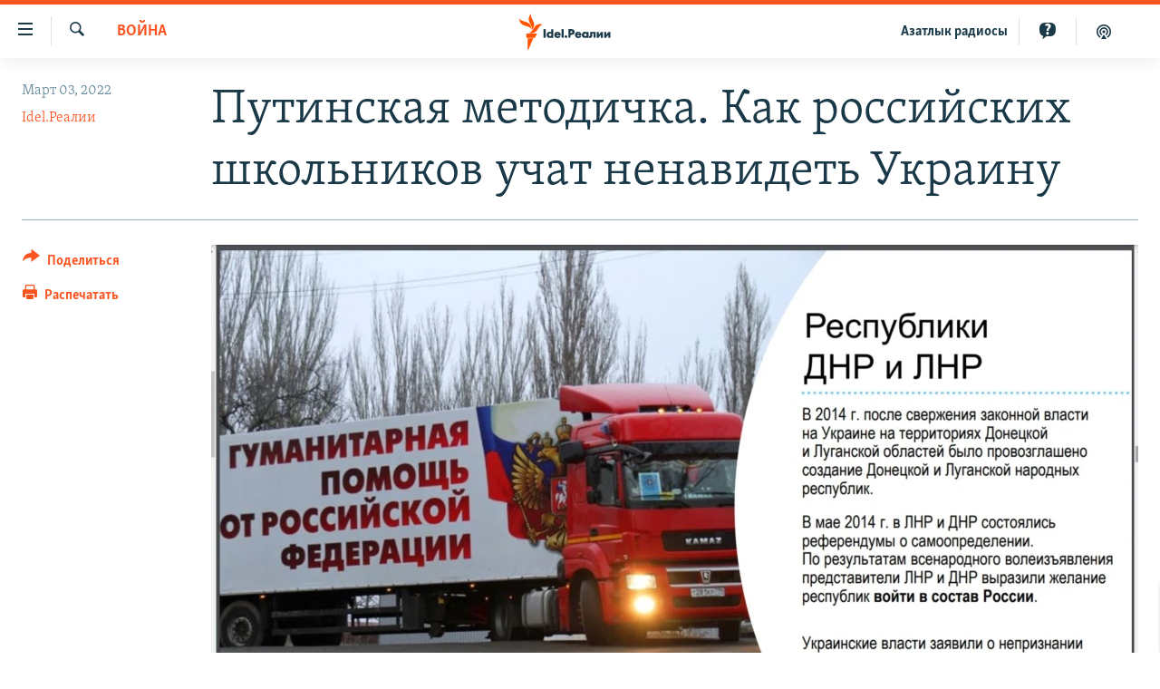

--- FILE ---
content_type: text/html; charset=utf-8
request_url: https://www.idelreal.org/a/31733626.html
body_size: 20045
content:

<!DOCTYPE html>
<html lang="ru" dir="ltr" class="no-js">
<head>
<link href="/Content/responsive/RFE/ru-BA/RFE-ru-BA.css?&amp;av=0.0.0.0&amp;cb=370" rel="stylesheet"/>
<script src="https://tags.idelreal.org/rferl-pangea/prod/utag.sync.js"></script> <script type='text/javascript' src='https://www.youtube.com/iframe_api' async></script>
<link rel="manifest" href="/manifest.json">
<script type="text/javascript">
//a general 'js' detection, must be on top level in <head>, due to CSS performance
document.documentElement.className = "js";
var cacheBuster = "370";
var appBaseUrl = "/";
var imgEnhancerBreakpoints = [0, 144, 256, 408, 650, 1023, 1597];
var isLoggingEnabled = false;
var isPreviewPage = false;
var isLivePreviewPage = false;
if (!isPreviewPage) {
window.RFE = window.RFE || {};
window.RFE.cacheEnabledByParam = window.location.href.indexOf('nocache=1') === -1;
const url = new URL(window.location.href);
const params = new URLSearchParams(url.search);
// Remove the 'nocache' parameter
params.delete('nocache');
// Update the URL without the 'nocache' parameter
url.search = params.toString();
window.history.replaceState(null, '', url.toString());
} else {
window.addEventListener('load', function() {
const links = window.document.links;
for (let i = 0; i < links.length; i++) {
links[i].href = '#';
links[i].target = '_self';
}
})
}
var pwaEnabled = true;
var swCacheDisabled;
</script>
<meta charset="utf-8" />
<title>Путинская методичка. Как российских школьников учат ненавидеть Украину</title>
<meta name="description" content="Сегодня Минпросвещения провело Всероссийский урок, посвящённый так называемой &quot;освободительной миссии на Украине&quot;. В распоряжении &quot;Idel.Реалии&quot; оказались презентации и методички, которые с конца февраля рассылают педагогам в России для проведения уроков в школах. Большинство документов имеет..." />
<meta name="keywords" content="Тема дня, В мире, Федерация, Фактчекинг, Война" />
<meta name="viewport" content="width=device-width, initial-scale=1.0" />
<meta http-equiv="X-UA-Compatible" content="IE=edge" />
<meta name="robots" content="max-image-preview:large"><meta name="yandex-verification" content="faf594ae5cdd390b" />
<meta name="yandex-verification" content="d4c3725e34fe881d" />
<meta name="yandex-verification" content="f0c9fbd1eb8161ca" />
<meta property="fb:pages" content="307579732907195" />
<meta property="fb:app_id" content="3713602422060533" />
<meta property="tg:site_verification">
<meta property="article:published_time"/>
<link href="https://www.idelreal.org/a/31733626.html" rel="canonical" />
<meta name="apple-mobile-web-app-title" content="RFE/RL" />
<meta name="apple-mobile-web-app-status-bar-style" content="black" />
<meta name="apple-itunes-app" content="app-id=475986784, app-argument=//31733626.ltr" />
<meta content="Путинская методичка. Как российских школьников учат ненавидеть Украину" property="og:title" />
<meta content="Сегодня Минпросвещения провело Всероссийский урок, посвящённый так называемой &quot;освободительной миссии на Украине&quot;. В распоряжении &quot;Idel.Реалии&quot; оказались презентации и методички, которые с конца февраля рассылают педагогам в России для проведения уроков в школах. Большинство документов имеет..." property="og:description" />
<meta content="article" property="og:type" />
<meta content="https://www.idelreal.org/a/31733626.html" property="og:url" />
<meta content="Radio Free Europe / Radio Liberty" property="og:site_name" />
<meta content="https://www.facebook.com/Idel.Realii" property="article:publisher" />
<meta content="https://gdb.rferl.org/01cc0000-0aff-0242-f293-08d9fce525f9_w1200_h630.jpg" property="og:image" />
<meta content="1200" property="og:image:width" />
<meta content="630" property="og:image:height" />
<meta content="3713602422060533" property="fb:app_id" />
<meta content="Idel.Реалии" name="Author" />
<meta content="summary_large_image" name="twitter:card" />
<meta content="@SomeAccount" name="twitter:site" />
<meta content="https://gdb.rferl.org/01cc0000-0aff-0242-f293-08d9fce525f9_w1200_h630.jpg" name="twitter:image" />
<meta content="Путинская методичка. Как российских школьников учат ненавидеть Украину" name="twitter:title" />
<meta content="Сегодня Минпросвещения провело Всероссийский урок, посвящённый так называемой &quot;освободительной миссии на Украине&quot;. В распоряжении &quot;Idel.Реалии&quot; оказались презентации и методички, которые с конца февраля рассылают педагогам в России для проведения уроков в школах. Большинство документов имеет..." name="twitter:description" />
<link rel="amphtml" href="https://www.idelreal.org/amp/31733626.html" />
<script type="application/ld+json">{"articleSection":"Война","isAccessibleForFree":true,"headline":"Путинская методичка. Как российских школьников учат ненавидеть Украину","inLanguage":"ru-BA","keywords":"Тема дня, В мире, Федерация, Фактчекинг, Война","author":{"@type":"Person","url":"https://www.idelreal.org/author/idel-реалии/uotuqi","description":"Мы не разглашаем имя автора этой публикации из-за угрозы уголовного преследования по закону о нежелательных организациях в России.","image":{"@type":"ImageObject"},"name":"Idel.Реалии"},"datePublished":"2022-03-03 14:37:33Z","dateModified":"2022-03-03 14:37:33Z","publisher":{"logo":{"width":512,"height":220,"@type":"ImageObject","url":"https://www.idelreal.org/Content/responsive/RFE/ru-BA/img/logo.png"},"@type":"NewsMediaOrganization","url":"https://www.idelreal.org","sameAs":["https://www.facebook.com/Idel.Realii","https://twitter.com/Idel_Realii","https://www.instagram.com/idel.realii","https://telegram.me/joinchat/Dn0npUCnnm3MHeCj1xlD1w","https://www.youtube.com/channel/UCiyr8eopCxMT5YBZlK7-v3A"],"name":"Idel.Реалии","alternateName":""},"@context":"https://schema.org","@type":"NewsArticle","mainEntityOfPage":"https://www.idelreal.org/a/31733626.html","url":"https://www.idelreal.org/a/31733626.html","description":"Сегодня Минпросвещения провело Всероссийский урок, посвящённый так называемой \u0022освободительной миссии на Украине\u0022. В распоряжении \u0022Idel.Реалии\u0022 оказались презентации и методички, которые с конца февраля рассылают педагогам в России для проведения уроков в школах. Большинство документов имеет...","image":{"width":1080,"height":608,"@type":"ImageObject","url":"https://gdb.rferl.org/01cc0000-0aff-0242-f293-08d9fce525f9_w1080_h608.jpg"},"name":"Путинская методичка. Как российских школьников учат ненавидеть Украину"}</script>
<script src="/Scripts/responsive/infographics.b?v=dVbZ-Cza7s4UoO3BqYSZdbxQZVF4BOLP5EfYDs4kqEo1&amp;av=0.0.0.0&amp;cb=370"></script>
<script src="/Scripts/responsive/loader.b?v=Q26XNwrL6vJYKjqFQRDnx01Lk2pi1mRsuLEaVKMsvpA1&amp;av=0.0.0.0&amp;cb=370"></script>
<link rel="icon" type="image/svg+xml" href="/Content/responsive/RFE/img/webApp/favicon.svg" />
<link rel="alternate icon" href="/Content/responsive/RFE/img/webApp/favicon.ico" />
<link rel="mask-icon" color="#ea6903" href="/Content/responsive/RFE/img/webApp/favicon_safari.svg" />
<link rel="apple-touch-icon" sizes="152x152" href="/Content/responsive/RFE/img/webApp/ico-152x152.png" />
<link rel="apple-touch-icon" sizes="144x144" href="/Content/responsive/RFE/img/webApp/ico-144x144.png" />
<link rel="apple-touch-icon" sizes="114x114" href="/Content/responsive/RFE/img/webApp/ico-114x114.png" />
<link rel="apple-touch-icon" sizes="72x72" href="/Content/responsive/RFE/img/webApp/ico-72x72.png" />
<link rel="apple-touch-icon-precomposed" href="/Content/responsive/RFE/img/webApp/ico-57x57.png" />
<link rel="icon" sizes="192x192" href="/Content/responsive/RFE/img/webApp/ico-192x192.png" />
<link rel="icon" sizes="128x128" href="/Content/responsive/RFE/img/webApp/ico-128x128.png" />
<meta name="msapplication-TileColor" content="#ffffff" />
<meta name="msapplication-TileImage" content="/Content/responsive/RFE/img/webApp/ico-144x144.png" />
<link rel="preload" href="/Content/responsive/fonts/Skolar-Lt_Cyrl_v2.4.woff" type="font/woff" as="font" crossorigin="anonymous" />
<link rel="preload" href="/Content/responsive/fonts/SkolarSans-Cn-Bd_LatnCyrl_v2.3.woff" type="font/woff" as="font" crossorigin="anonymous" />
<link rel="alternate" type="application/rss+xml" title="RFE/RL - Top Stories [RSS]" href="/api/" />
<link rel="sitemap" type="application/rss+xml" href="/sitemap.xml" />
</head>
<body class=" nav-no-loaded cc_theme pg-article print-lay-article js-category-to-nav nojs-images ">
<script type="text/javascript" >
var analyticsData = {url:"https://www.idelreal.org/a/31733626.html",property_id:"534",article_uid:"31733626",page_title:"Путинская методичка. Как российских школьников учат ненавидеть Украину",page_type:"article",content_type:"article",subcontent_type:"article",last_modified:"2022-03-03 14:37:33Z",pub_datetime:"2022-03-03 14:37:33Z",pub_year:"2022",pub_month:"03",pub_day:"03",pub_hour:"14",pub_weekday:"Thursday",section:"война",english_section:"russia_invades_ukraine",byline:"Idel.Реалии",categories:"topic-of-the-day,in-the-world,russian-federation,factchecking,russia_invades_ukraine",domain:"www.idelreal.org",language:"Russian",language_service:"RFERL Tatar-Bashkir",platform:"web",copied:"no",copied_article:"",copied_title:"",runs_js:"Yes",cms_release:"8.44.0.0.370",enviro_type:"prod",slug:"",entity:"RFE",short_language_service:"TB",platform_short:"W",page_name:"Путинская методичка. Как российских школьников учат ненавидеть Украину"};
</script>
<noscript><iframe src="https://www.googletagmanager.com/ns.html?id=GTM-WXZBPZ" height="0" width="0" style="display:none;visibility:hidden"></iframe></noscript><script type="text/javascript" data-cookiecategory="analytics">
var gtmEventObject = Object.assign({}, analyticsData, {event: 'page_meta_ready'});window.dataLayer = window.dataLayer || [];window.dataLayer.push(gtmEventObject);
if (top.location === self.location) { //if not inside of an IFrame
var renderGtm = "true";
if (renderGtm === "true") {
(function(w,d,s,l,i){w[l]=w[l]||[];w[l].push({'gtm.start':new Date().getTime(),event:'gtm.js'});var f=d.getElementsByTagName(s)[0],j=d.createElement(s),dl=l!='dataLayer'?'&l='+l:'';j.async=true;j.src='//www.googletagmanager.com/gtm.js?id='+i+dl;f.parentNode.insertBefore(j,f);})(window,document,'script','dataLayer','GTM-WXZBPZ');
}
}
</script>
<!--Analytics tag js version start-->
<script type="text/javascript" data-cookiecategory="analytics">
var utag_data = Object.assign({}, analyticsData, {});
if(typeof(TealiumTagFrom)==='function' && typeof(TealiumTagSearchKeyword)==='function') {
var utag_from=TealiumTagFrom();var utag_searchKeyword=TealiumTagSearchKeyword();
if(utag_searchKeyword!=null && utag_searchKeyword!=='' && utag_data["search_keyword"]==null) utag_data["search_keyword"]=utag_searchKeyword;if(utag_from!=null && utag_from!=='') utag_data["from"]=TealiumTagFrom();}
if(window.top!== window.self&&utag_data.page_type==="snippet"){utag_data.page_type = 'iframe';}
try{if(window.top!==window.self&&window.self.location.hostname===window.top.location.hostname){utag_data.platform = 'self-embed';utag_data.platform_short = 'se';}}catch(e){if(window.top!==window.self&&window.self.location.search.includes("platformType=self-embed")){utag_data.platform = 'cross-promo';utag_data.platform_short = 'cp';}}
(function(a,b,c,d){ a="https://tags.idelreal.org/rferl-pangea/prod/utag.js"; b=document;c="script";d=b.createElement(c);d.src=a;d.type="text/java"+c;d.async=true; a=b.getElementsByTagName(c)[0];a.parentNode.insertBefore(d,a); })();
</script>
<!--Analytics tag js version end-->
<!-- Analytics tag management NoScript -->
<noscript>
<img style="position: absolute; border: none;" src="https://ssc.idelreal.org/b/ss/bbgprod,bbgentityrferl/1/G.4--NS/1644965924?pageName=rfe%3atb%3aw%3aarticle%3a%d0%9f%d1%83%d1%82%d0%b8%d0%bd%d1%81%d0%ba%d0%b0%d1%8f%20%d0%bc%d0%b5%d1%82%d0%be%d0%b4%d0%b8%d1%87%d0%ba%d0%b0.%20%d0%9a%d0%b0%d0%ba%20%d1%80%d0%be%d1%81%d1%81%d0%b8%d0%b9%d1%81%d0%ba%d0%b8%d1%85%20%d1%88%d0%ba%d0%be%d0%bb%d1%8c%d0%bd%d0%b8%d0%ba%d0%be%d0%b2%20%d1%83%d1%87%d0%b0%d1%82%20%d0%bd%d0%b5%d0%bd%d0%b0%d0%b2%d0%b8%d0%b4%d0%b5%d1%82%d1%8c%20%d0%a3%d0%ba%d1%80%d0%b0%d0%b8%d0%bd%d1%83&amp;c6=%d0%9f%d1%83%d1%82%d0%b8%d0%bd%d1%81%d0%ba%d0%b0%d1%8f%20%d0%bc%d0%b5%d1%82%d0%be%d0%b4%d0%b8%d1%87%d0%ba%d0%b0.%20%d0%9a%d0%b0%d0%ba%20%d1%80%d0%be%d1%81%d1%81%d0%b8%d0%b9%d1%81%d0%ba%d0%b8%d1%85%20%d1%88%d0%ba%d0%be%d0%bb%d1%8c%d0%bd%d0%b8%d0%ba%d0%be%d0%b2%20%d1%83%d1%87%d0%b0%d1%82%20%d0%bd%d0%b5%d0%bd%d0%b0%d0%b2%d0%b8%d0%b4%d0%b5%d1%82%d1%8c%20%d0%a3%d0%ba%d1%80%d0%b0%d0%b8%d0%bd%d1%83&amp;v36=8.44.0.0.370&amp;v6=D=c6&amp;g=https%3a%2f%2fwww.idelreal.org%2fa%2f31733626.html&amp;c1=D=g&amp;v1=D=g&amp;events=event1,event52&amp;c16=rferl%20tatar-bashkir&amp;v16=D=c16&amp;c5=russia_invades_ukraine&amp;v5=D=c5&amp;ch=%d0%92%d0%be%d0%b9%d0%bd%d0%b0&amp;c15=russian&amp;v15=D=c15&amp;c4=article&amp;v4=D=c4&amp;c14=31733626&amp;v14=D=c14&amp;v20=no&amp;c17=web&amp;v17=D=c17&amp;mcorgid=518abc7455e462b97f000101%40adobeorg&amp;server=www.idelreal.org&amp;pageType=D=c4&amp;ns=bbg&amp;v29=D=server&amp;v25=rfe&amp;v30=534&amp;v105=D=User-Agent " alt="analytics" width="1" height="1" /></noscript>
<!-- End of Analytics tag management NoScript -->
<!--*** Accessibility links - For ScreenReaders only ***-->
<section>
<div class="sr-only">
<h2>Ссылки для упрощенного доступа</h2>
<ul>
<li><a href="#content" data-disable-smooth-scroll="1">Вернуться к основному содержанию</a></li>
<li><a href="#navigation" data-disable-smooth-scroll="1">Вернутся к главной навигации</a></li>
<li><a href="#txtHeaderSearch" data-disable-smooth-scroll="1">Вернутся к поиску</a></li>
</ul>
</div>
</section>
<div dir="ltr">
<div id="page">
<aside>
<div class="c-lightbox overlay-modal">
<div class="c-lightbox__intro">
<h2 class="c-lightbox__intro-title"></h2>
<button class="btn btn--rounded c-lightbox__btn c-lightbox__intro-next" title="Следующий">
<span class="ico ico--rounded ico-chevron-forward"></span>
<span class="sr-only">Следующий</span>
</button>
</div>
<div class="c-lightbox__nav">
<button class="btn btn--rounded c-lightbox__btn c-lightbox__btn--close" title="Закрыть">
<span class="ico ico--rounded ico-close"></span>
<span class="sr-only">Закрыть</span>
</button>
<button class="btn btn--rounded c-lightbox__btn c-lightbox__btn--prev" title="Предыдущий">
<span class="ico ico--rounded ico-chevron-backward"></span>
<span class="sr-only">Предыдущий</span>
</button>
<button class="btn btn--rounded c-lightbox__btn c-lightbox__btn--next" title="Следующий">
<span class="ico ico--rounded ico-chevron-forward"></span>
<span class="sr-only">Следующий</span>
</button>
</div>
<div class="c-lightbox__content-wrap">
<figure class="c-lightbox__content">
<span class="c-spinner c-spinner--lightbox">
<img src="/Content/responsive/img/player-spinner.png"
alt="пожалуйста, подождите"
title="пожалуйста, подождите" />
</span>
<div class="c-lightbox__img">
<div class="thumb">
<img src="" alt="" />
</div>
</div>
<figcaption>
<div class="c-lightbox__info c-lightbox__info--foot">
<span class="c-lightbox__counter"></span>
<span class="caption c-lightbox__caption"></span>
</div>
</figcaption>
</figure>
</div>
<div class="hidden">
<div class="content-advisory__box content-advisory__box--lightbox">
<span class="content-advisory__box-text">На этом изображении содержится контент, который некоторые пользователи могут счесть шокирующим или оскорбительным</span>
<button class="btn btn--transparent content-advisory__box-btn m-t-md" value="text" type="button">
<span class="btn__text">
Нажмите для просмотра
</span>
</button>
</div>
</div>
</div>
<div class="print-dialogue">
<div class="container">
<h3 class="print-dialogue__title section-head">Что печатать:</h3>
<div class="print-dialogue__opts">
<ul class="print-dialogue__opt-group">
<li class="form__group form__group--checkbox">
<input class="form__check " id="checkboxImages" name="checkboxImages" type="checkbox" checked="checked" />
<label for="checkboxImages" class="form__label m-t-md">Изображения</label>
</li>
<li class="form__group form__group--checkbox">
<input class="form__check " id="checkboxMultimedia" name="checkboxMultimedia" type="checkbox" checked="checked" />
<label for="checkboxMultimedia" class="form__label m-t-md">Мультимедиа</label>
</li>
</ul>
<ul class="print-dialogue__opt-group">
<li class="form__group form__group--checkbox">
<input class="form__check " id="checkboxEmbedded" name="checkboxEmbedded" type="checkbox" checked="checked" />
<label for="checkboxEmbedded" class="form__label m-t-md">Встроенный контент</label>
</li>
<li class="hidden">
<input class="form__check " id="checkboxComments" name="checkboxComments" type="checkbox" />
<label for="checkboxComments" class="form__label m-t-md">Комментарии</label>
</li>
</ul>
</div>
<div class="print-dialogue__buttons">
<button class="btn btn--secondary close-button" type="button" title="Отменить">
<span class="btn__text ">Отменить</span>
</button>
<button class="btn btn-cust-print m-l-sm" type="button" title="Распечатать">
<span class="btn__text ">Распечатать</span>
</button>
</div>
</div>
</div>
<div class="ctc-message pos-fix">
<div class="ctc-message__inner">Link has been copied to clipboard</div>
</div>
</aside>
<div class="hdr-20 hdr-20--big">
<div class="hdr-20__inner">
<div class="hdr-20__max pos-rel">
<div class="hdr-20__side hdr-20__side--primary d-flex">
<label data-for="main-menu-ctrl" data-switcher-trigger="true" data-switch-target="main-menu-ctrl" class="burger hdr-trigger pos-rel trans-trigger" data-trans-evt="click" data-trans-id="menu">
<span class="ico ico-close hdr-trigger__ico hdr-trigger__ico--close burger__ico burger__ico--close"></span>
<span class="ico ico-menu hdr-trigger__ico hdr-trigger__ico--open burger__ico burger__ico--open"></span>
</label>
<div class="menu-pnl pos-fix trans-target" data-switch-target="main-menu-ctrl" data-trans-id="menu">
<div class="menu-pnl__inner">
<nav class="main-nav menu-pnl__item menu-pnl__item--first">
<ul class="main-nav__list accordeon" data-analytics-tales="false" data-promo-name="link" data-location-name="nav,secnav">
<li class="main-nav__item">
<a class="main-nav__item-name main-nav__item-name--link" href="/news" title="новости" data-item-name="news" >новости</a>
</li>
<li class="main-nav__item">
<a class="main-nav__item-name main-nav__item-name--link" href="/z/22609" title="Война России в Украине" data-item-name="russia_invades_ukraine" >Война России в Украине</a>
</li>
<li class="main-nav__item">
<a class="main-nav__item-name main-nav__item-name--link" href="/blocking" title="нас заблокировали" data-item-name="blocked" >нас заблокировали</a>
</li>
<li class="main-nav__item">
<a class="main-nav__item-name main-nav__item-name--link" href="/bashkortostan" title="башкортостан" data-item-name="bashkortostan" >башкортостан</a>
</li>
<li class="main-nav__item">
<a class="main-nav__item-name main-nav__item-name--link" href="/mariel" title="марий эл" data-item-name="mari_el" >марий эл</a>
</li>
<li class="main-nav__item">
<a class="main-nav__item-name main-nav__item-name--link" href="/samara" title="самара" data-item-name="samara" >самара</a>
</li>
<li class="main-nav__item">
<a class="main-nav__item-name main-nav__item-name--link" href="/tatarstan" title="татарстан" data-item-name="tatarstan" >татарстан</a>
</li>
<li class="main-nav__item">
<a class="main-nav__item-name main-nav__item-name--link" href="/chuvashia" title="чувашия" data-item-name="chuvashia" >чувашия</a>
</li>
<li class="main-nav__item">
<a class="main-nav__item-name main-nav__item-name--link" href="/maps" title="Карты" data-item-name="map_or_number_of_the_day" >Карты</a>
</li>
<li class="main-nav__item accordeon__item" data-switch-target="menu-item-1554">
<label class="main-nav__item-name main-nav__item-name--label accordeon__control-label" data-switcher-trigger="true" data-for="menu-item-1554">
ещё регионы
<span class="ico ico-chevron-down main-nav__chev"></span>
</label>
<div class="main-nav__sub-list">
<a class="main-nav__item-name main-nav__item-name--link main-nav__item-name--sub" href="/astrakhan" title="Астрахань" data-item-name="astrakhan" >Астрахань</a>
<a class="main-nav__item-name main-nav__item-name--link main-nav__item-name--sub" href="/kirov" title="Киров" data-item-name="kirov" >Киров</a>
<a class="main-nav__item-name main-nav__item-name--link main-nav__item-name--sub" href="/mordovia" title="Мордовия" data-item-name="mordovia" >Мордовия</a>
<a class="main-nav__item-name main-nav__item-name--link main-nav__item-name--sub" href="/nizhnynovgorod" title="Нижний Новгород" data-item-name="nizhgar" >Нижний Новгород</a>
<a class="main-nav__item-name main-nav__item-name--link main-nav__item-name--sub" href="/orenburg" title="Оренбург" data-item-name="orenburg" >Оренбург</a>
<a class="main-nav__item-name main-nav__item-name--link main-nav__item-name--sub" href="/penza" title="Пенза" data-item-name="penza" >Пенза</a>
<a class="main-nav__item-name main-nav__item-name--link main-nav__item-name--sub" href="/perm" title="Пермь" data-item-name="perm" >Пермь</a>
<a class="main-nav__item-name main-nav__item-name--link main-nav__item-name--sub" href="/saratov" title="Саратов" data-item-name="saratov" >Саратов</a>
<a class="main-nav__item-name main-nav__item-name--link main-nav__item-name--sub" href="/udmurtia" title="Удмуртия" data-item-name="udmurtia" >Удмуртия</a>
<a class="main-nav__item-name main-nav__item-name--link main-nav__item-name--sub" href="/ulyanovsk" title="Ульяновск" data-item-name="ulyanovsk" >Ульяновск</a>
<a class="main-nav__item-name main-nav__item-name--link main-nav__item-name--sub" href="/federation" title="другие" data-item-name="russian-federation" >другие</a>
</div>
</li>
<li class="main-nav__item">
<a class="main-nav__item-name main-nav__item-name--link" href="/opinion" title="мнения" data-item-name="opinion" >мнения</a>
</li>
</ul>
</nav>
<div class="menu-pnl__item">
<a href="https://www.azatliq.org" class="menu-pnl__item-link" alt="АЗАТЛЫК РАДИОСЫ">АЗАТЛЫК РАДИОСЫ</a>
</div>
<div class="menu-pnl__item menu-pnl__item--social">
<h5 class="menu-pnl__sub-head">Присоединяйтесь!</h5>
<a href="https://www.facebook.com/Idel.Realii" title="Мы в Facebook" data-analytics-text="follow_on_facebook" class="btn btn--rounded btn--social-inverted menu-pnl__btn js-social-btn btn-facebook" target="_blank" rel="noopener">
<span class="ico ico-facebook-alt ico--rounded"></span>
</a>
<a href="https://twitter.com/Idel_Realii" title="Мы в Twitter" data-analytics-text="follow_on_twitter" class="btn btn--rounded btn--social-inverted menu-pnl__btn js-social-btn btn-twitter" target="_blank" rel="noopener">
<span class="ico ico-twitter ico--rounded"></span>
</a>
<a href="https://www.instagram.com/idel.realii" title="Подпишитесь на нашу страницу в Instagram" data-analytics-text="follow_on_instagram" class="btn btn--rounded btn--social-inverted menu-pnl__btn js-social-btn btn-instagram" target="_blank" rel="noopener">
<span class="ico ico-instagram ico--rounded"></span>
</a>
<a href="https://telegram.me/joinchat/Dn0npUCnnm3MHeCj1xlD1w" title="Мы в Telegram" data-analytics-text="follow_on_telegram" class="btn btn--rounded btn--social-inverted menu-pnl__btn js-social-btn btn-telegram" target="_blank" rel="noopener">
<span class="ico ico-telegram ico--rounded"></span>
</a>
<a href="https://www.youtube.com/channel/UCiyr8eopCxMT5YBZlK7-v3A" title="Присоединяйтесь в Youtube" data-analytics-text="follow_on_youtube" class="btn btn--rounded btn--social-inverted menu-pnl__btn js-social-btn btn-youtube" target="_blank" rel="noopener">
<span class="ico ico-youtube ico--rounded"></span>
</a>
</div>
<div class="menu-pnl__item">
<a href="/navigation/allsites" class="menu-pnl__item-link">
<span class="ico ico-languages "></span>
Все сайты РСЕ/РС
</a>
</div>
</div>
</div>
<label data-for="top-search-ctrl" data-switcher-trigger="true" data-switch-target="top-search-ctrl" class="top-srch-trigger hdr-trigger">
<span class="ico ico-close hdr-trigger__ico hdr-trigger__ico--close top-srch-trigger__ico top-srch-trigger__ico--close"></span>
<span class="ico ico-search hdr-trigger__ico hdr-trigger__ico--open top-srch-trigger__ico top-srch-trigger__ico--open"></span>
</label>
<div class="srch-top srch-top--in-header" data-switch-target="top-search-ctrl">
<div class="container">
<form action="/s" class="srch-top__form srch-top__form--in-header" id="form-topSearchHeader" method="get" role="search"><label for="txtHeaderSearch" class="sr-only">Искать</label>
<input type="text" id="txtHeaderSearch" name="k" placeholder="текст для поиска..." accesskey="s" value="" class="srch-top__input analyticstag-event" onkeydown="if (event.keyCode === 13) { FireAnalyticsTagEventOnSearch('search', $dom.get('#txtHeaderSearch')[0].value) }" />
<button title="Искать" type="submit" class="btn btn--top-srch analyticstag-event" onclick="FireAnalyticsTagEventOnSearch('search', $dom.get('#txtHeaderSearch')[0].value) ">
<span class="ico ico-search"></span>
</button></form>
</div>
</div>
<a href="/" class="main-logo-link">
<img src="/Content/responsive/RFE/ru-BA/img/logo-compact.svg" class="main-logo main-logo--comp" alt="site logo">
<img src="/Content/responsive/RFE/ru-BA/img/logo.svg" class="main-logo main-logo--big" alt="site logo">
</a>
</div>
<div class="hdr-20__side hdr-20__side--secondary d-flex">
<a href="/z/22414" title="Реальный подкаст" class="hdr-20__secondary-item" data-item-name="podcast">
<span class="ico ico-podcast hdr-20__secondary-icon"></span>
</a>
<a href="/quiz" title="Тесты" class="hdr-20__secondary-item" data-item-name="custom1">
<span class="ico-custom ico-custom--1 hdr-20__secondary-icon"></span>
</a>
<a href="https://www.azatliq.org" title="Aзатлык радиосы" class="hdr-20__secondary-item hdr-20__secondary-item--lang" data-item-name="satellite">
Aзатлык радиосы
</a>
<a href="/s" title="Искать" class="hdr-20__secondary-item hdr-20__secondary-item--search" data-item-name="search">
<span class="ico ico-search hdr-20__secondary-icon hdr-20__secondary-icon--search"></span>
</a>
<div class="srch-bottom">
<form action="/s" class="srch-bottom__form d-flex" id="form-bottomSearch" method="get" role="search"><label for="txtSearch" class="sr-only">Искать</label>
<input type="search" id="txtSearch" name="k" placeholder="текст для поиска..." accesskey="s" value="" class="srch-bottom__input analyticstag-event" onkeydown="if (event.keyCode === 13) { FireAnalyticsTagEventOnSearch('search', $dom.get('#txtSearch')[0].value) }" />
<button title="Искать" type="submit" class="btn btn--bottom-srch analyticstag-event" onclick="FireAnalyticsTagEventOnSearch('search', $dom.get('#txtSearch')[0].value) ">
<span class="ico ico-search"></span>
</button></form>
</div>
</div>
<img src="/Content/responsive/RFE/ru-BA/img/logo-print.gif" class="logo-print" alt="site logo">
<img src="/Content/responsive/RFE/ru-BA/img/logo-print_color.png" class="logo-print logo-print--color" alt="site logo">
</div>
</div>
</div>
<script>
if (document.body.className.indexOf('pg-home') > -1) {
var nav2In = document.querySelector('.hdr-20__inner');
var nav2Sec = document.querySelector('.hdr-20__side--secondary');
var secStyle = window.getComputedStyle(nav2Sec);
if (nav2In && window.pageYOffset < 150 && secStyle['position'] !== 'fixed') {
nav2In.classList.add('hdr-20__inner--big')
}
}
</script>
<div class="c-hlights c-hlights--breaking c-hlights--no-item" data-hlight-display="mobile,desktop">
<div class="c-hlights__wrap container p-0">
<div class="c-hlights__nav">
<a role="button" href="#" title="Предыдущий">
<span class="ico ico-chevron-backward m-0"></span>
<span class="sr-only">Предыдущий</span>
</a>
<a role="button" href="#" title="Следующий">
<span class="ico ico-chevron-forward m-0"></span>
<span class="sr-only">Следующий</span>
</a>
</div>
<span class="c-hlights__label">
<span class="">Новость часа</span>
<span class="switcher-trigger">
<label data-for="more-less-1" data-switcher-trigger="true" class="switcher-trigger__label switcher-trigger__label--more p-b-0" title="Развернуть">
<span class="ico ico-chevron-down"></span>
</label>
<label data-for="more-less-1" data-switcher-trigger="true" class="switcher-trigger__label switcher-trigger__label--less p-b-0" title="Свернуть">
<span class="ico ico-chevron-up"></span>
</label>
</span>
</span>
<ul class="c-hlights__items switcher-target" data-switch-target="more-less-1">
</ul>
</div>
</div> <div id="content">
<main class="container">
<div class="hdr-container">
<div class="row">
<div class="col-category col-xs-12 col-md-2 pull-left"> <div class="category js-category">
<a class="" href="/z/22609">Война</a> </div>
</div><div class="col-title col-xs-12 col-md-10 pull-right"> <h1 class="title pg-title">
Путинская методичка. Как российских школьников учат ненавидеть Украину
</h1>
</div><div class="col-publishing-details col-xs-12 col-sm-12 col-md-2 pull-left"> <div class="publishing-details ">
<div class="published">
<span class="date" >
<time pubdate="pubdate" datetime="2022-03-03T17:37:33+03:00">
Март 03, 2022
</time>
</span>
</div>
<div class="links">
<ul class="links__list links__list--column">
<li class="links__item">
<a class="links__item-link" href="/author/idel-реалии/uotuqi" title="Idel.Реалии">Idel.Реалии</a>
</li>
</ul>
</div>
</div>
</div><div class="col-lg-12 separator"> <div class="separator">
<hr class="title-line" />
</div>
</div><div class="col-multimedia col-xs-12 col-md-10 pull-right"> <div class="cover-media">
<figure class="media-image js-media-expand">
<div class="img-wrap">
<div class="thumb thumb16_9">
<img src="https://gdb.rferl.org/01cc0000-0aff-0242-f293-08d9fce525f9_w250_r1_s.jpg" alt="Слайд, посвященный &quot;самоопределению&quot; отдельных районов Донецкой и Луганской областей. Здесь и далее скриншоты слайдов из презентации, распространяемой среди российских учителей" />
</div>
</div>
<figcaption>
<span class="caption">Слайд, посвященный &quot;самоопределению&quot; отдельных районов Донецкой и Луганской областей. Здесь и далее скриншоты слайдов из презентации, распространяемой среди российских учителей</span>
</figcaption>
</figure>
</div>
</div><div class="col-xs-12 col-md-2 pull-left article-share pos-rel"> <div class="share--box">
<div class="sticky-share-container" style="display:none">
<div class="container">
<a href="https://www.idelreal.org" id="logo-sticky-share">&nbsp;</a>
<div class="pg-title pg-title--sticky-share">
Путинская методичка. Как российских школьников учат ненавидеть Украину
</div>
<div class="sticked-nav-actions">
<!--This part is for sticky navigation display-->
<p class="buttons link-content-sharing p-0 ">
<button class="btn btn--link btn-content-sharing p-t-0 " id="btnContentSharing" value="text" role="Button" type="" title="поделиться в других соцсетях">
<span class="ico ico-share ico--l"></span>
<span class="btn__text ">
Поделиться
</span>
</button>
</p>
<aside class="content-sharing js-content-sharing js-content-sharing--apply-sticky content-sharing--sticky"
role="complementary"
data-share-url="https://www.idelreal.org/a/31733626.html" data-share-title="Путинская методичка. Как российских школьников учат ненавидеть Украину" data-share-text="">
<div class="content-sharing__popover">
<h6 class="content-sharing__title">Поделиться</h6>
<button href="#close" id="btnCloseSharing" class="btn btn--text-like content-sharing__close-btn">
<span class="ico ico-close ico--l"></span>
</button>
<ul class="content-sharing__list">
<li class="content-sharing__item">
<div class="ctc ">
<input type="text" class="ctc__input" readonly="readonly">
<a href="" js-href="https://www.idelreal.org/a/31733626.html" class="content-sharing__link ctc__button">
<span class="ico ico-copy-link ico--rounded ico--s"></span>
<span class="content-sharing__link-text">Скопировать ссылку</span>
</a>
</div>
</li>
<li class="content-sharing__item">
<a href="https://facebook.com/sharer.php?u=https%3a%2f%2fwww.idelreal.org%2fa%2f31733626.html"
data-analytics-text="share_on_facebook"
title="Facebook" target="_blank"
class="content-sharing__link js-social-btn">
<span class="ico ico-facebook ico--rounded ico--s"></span>
<span class="content-sharing__link-text">Facebook</span>
</a>
</li>
<li class="content-sharing__item">
<a href="https://twitter.com/share?url=https%3a%2f%2fwww.idelreal.org%2fa%2f31733626.html&amp;text=%d0%9f%d1%83%d1%82%d0%b8%d0%bd%d1%81%d0%ba%d0%b0%d1%8f+%d0%bc%d0%b5%d1%82%d0%be%d0%b4%d0%b8%d1%87%d0%ba%d0%b0.+%d0%9a%d0%b0%d0%ba+%d1%80%d0%be%d1%81%d1%81%d0%b8%d0%b9%d1%81%d0%ba%d0%b8%d1%85+%d1%88%d0%ba%d0%be%d0%bb%d1%8c%d0%bd%d0%b8%d0%ba%d0%be%d0%b2+%d1%83%d1%87%d0%b0%d1%82+%d0%bd%d0%b5%d0%bd%d0%b0%d0%b2%d0%b8%d0%b4%d0%b5%d1%82%d1%8c+%d0%a3%d0%ba%d1%80%d0%b0%d0%b8%d0%bd%d1%83"
data-analytics-text="share_on_twitter"
title="X (Twitter)" target="_blank"
class="content-sharing__link js-social-btn">
<span class="ico ico-twitter ico--rounded ico--s"></span>
<span class="content-sharing__link-text">X (Twitter)</span>
</a>
</li>
<li class="content-sharing__item">
<a href="https://telegram.me/share/url?url=https%3a%2f%2fwww.idelreal.org%2fa%2f31733626.html"
data-analytics-text="share_on_telegram"
title="Telegram" target="_blank"
class="content-sharing__link js-social-btn">
<span class="ico ico-telegram ico--rounded ico--s"></span>
<span class="content-sharing__link-text">Telegram</span>
</a>
</li>
<li class="content-sharing__item visible-xs-inline-block visible-sm-inline-block">
<a href="whatsapp://send?text=https%3a%2f%2fwww.idelreal.org%2fa%2f31733626.html"
data-analytics-text="share_on_whatsapp"
title="WhatsApp" target="_blank"
class="content-sharing__link js-social-btn">
<span class="ico ico-whatsapp ico--rounded ico--s"></span>
<span class="content-sharing__link-text">WhatsApp</span>
</a>
</li>
<li class="content-sharing__item visible-md-inline-block visible-lg-inline-block">
<a href="https://web.whatsapp.com/send?text=https%3a%2f%2fwww.idelreal.org%2fa%2f31733626.html"
data-analytics-text="share_on_whatsapp_desktop"
title="WhatsApp" target="_blank"
class="content-sharing__link js-social-btn">
<span class="ico ico-whatsapp ico--rounded ico--s"></span>
<span class="content-sharing__link-text">WhatsApp</span>
</a>
</li>
<li class="content-sharing__item">
<a href="mailto:?body=https%3a%2f%2fwww.idelreal.org%2fa%2f31733626.html&amp;subject=Путинская методичка. Как российских школьников учат ненавидеть Украину"
title="Email"
class="content-sharing__link ">
<span class="ico ico-email ico--rounded ico--s"></span>
<span class="content-sharing__link-text">Email</span>
</a>
</li>
</ul>
</div>
</aside>
</div>
</div>
</div>
<div class="links">
<p class="buttons link-content-sharing p-0 ">
<button class="btn btn--link btn-content-sharing p-t-0 " id="btnContentSharing" value="text" role="Button" type="" title="поделиться в других соцсетях">
<span class="ico ico-share ico--l"></span>
<span class="btn__text ">
Поделиться
</span>
</button>
</p>
<aside class="content-sharing js-content-sharing " role="complementary"
data-share-url="https://www.idelreal.org/a/31733626.html" data-share-title="Путинская методичка. Как российских школьников учат ненавидеть Украину" data-share-text="">
<div class="content-sharing__popover">
<h6 class="content-sharing__title">Поделиться</h6>
<button href="#close" id="btnCloseSharing" class="btn btn--text-like content-sharing__close-btn">
<span class="ico ico-close ico--l"></span>
</button>
<ul class="content-sharing__list">
<li class="content-sharing__item">
<div class="ctc ">
<input type="text" class="ctc__input" readonly="readonly">
<a href="" js-href="https://www.idelreal.org/a/31733626.html" class="content-sharing__link ctc__button">
<span class="ico ico-copy-link ico--rounded ico--l"></span>
<span class="content-sharing__link-text">Скопировать ссылку</span>
</a>
</div>
</li>
<li class="content-sharing__item">
<a href="https://facebook.com/sharer.php?u=https%3a%2f%2fwww.idelreal.org%2fa%2f31733626.html"
data-analytics-text="share_on_facebook"
title="Facebook" target="_blank"
class="content-sharing__link js-social-btn">
<span class="ico ico-facebook ico--rounded ico--l"></span>
<span class="content-sharing__link-text">Facebook</span>
</a>
</li>
<li class="content-sharing__item">
<a href="https://twitter.com/share?url=https%3a%2f%2fwww.idelreal.org%2fa%2f31733626.html&amp;text=%d0%9f%d1%83%d1%82%d0%b8%d0%bd%d1%81%d0%ba%d0%b0%d1%8f+%d0%bc%d0%b5%d1%82%d0%be%d0%b4%d0%b8%d1%87%d0%ba%d0%b0.+%d0%9a%d0%b0%d0%ba+%d1%80%d0%be%d1%81%d1%81%d0%b8%d0%b9%d1%81%d0%ba%d0%b8%d1%85+%d1%88%d0%ba%d0%be%d0%bb%d1%8c%d0%bd%d0%b8%d0%ba%d0%be%d0%b2+%d1%83%d1%87%d0%b0%d1%82+%d0%bd%d0%b5%d0%bd%d0%b0%d0%b2%d0%b8%d0%b4%d0%b5%d1%82%d1%8c+%d0%a3%d0%ba%d1%80%d0%b0%d0%b8%d0%bd%d1%83"
data-analytics-text="share_on_twitter"
title="X (Twitter)" target="_blank"
class="content-sharing__link js-social-btn">
<span class="ico ico-twitter ico--rounded ico--l"></span>
<span class="content-sharing__link-text">X (Twitter)</span>
</a>
</li>
<li class="content-sharing__item">
<a href="https://telegram.me/share/url?url=https%3a%2f%2fwww.idelreal.org%2fa%2f31733626.html"
data-analytics-text="share_on_telegram"
title="Telegram" target="_blank"
class="content-sharing__link js-social-btn">
<span class="ico ico-telegram ico--rounded ico--l"></span>
<span class="content-sharing__link-text">Telegram</span>
</a>
</li>
<li class="content-sharing__item visible-xs-inline-block visible-sm-inline-block">
<a href="whatsapp://send?text=https%3a%2f%2fwww.idelreal.org%2fa%2f31733626.html"
data-analytics-text="share_on_whatsapp"
title="WhatsApp" target="_blank"
class="content-sharing__link js-social-btn">
<span class="ico ico-whatsapp ico--rounded ico--l"></span>
<span class="content-sharing__link-text">WhatsApp</span>
</a>
</li>
<li class="content-sharing__item visible-md-inline-block visible-lg-inline-block">
<a href="https://web.whatsapp.com/send?text=https%3a%2f%2fwww.idelreal.org%2fa%2f31733626.html"
data-analytics-text="share_on_whatsapp_desktop"
title="WhatsApp" target="_blank"
class="content-sharing__link js-social-btn">
<span class="ico ico-whatsapp ico--rounded ico--l"></span>
<span class="content-sharing__link-text">WhatsApp</span>
</a>
</li>
<li class="content-sharing__item">
<a href="mailto:?body=https%3a%2f%2fwww.idelreal.org%2fa%2f31733626.html&amp;subject=Путинская методичка. Как российских школьников учат ненавидеть Украину"
title="Email"
class="content-sharing__link ">
<span class="ico ico-email ico--rounded ico--l"></span>
<span class="content-sharing__link-text">Email</span>
</a>
</li>
</ul>
</div>
</aside>
<p class="link-print visible-md visible-lg buttons p-0">
<button class="btn btn--link btn-print p-t-0" onclick="if (typeof FireAnalyticsTagEvent === 'function') {FireAnalyticsTagEvent({ on_page_event: 'print_story' });}return false" title="(CTRL+P)">
<span class="ico ico-print"></span>
<span class="btn__text">Распечатать</span>
</button>
</p>
</div>
</div>
</div>
</div>
</div>
<div class="body-container">
<div class="row">
<div class="col-xs-12 col-sm-12 col-md-10 col-lg-10 pull-right">
<div class="row">
<div class="col-xs-12 col-sm-12 col-md-8 col-lg-8 pull-left bottom-offset content-offset">
<div id="article-content" class="content-floated-wrap fb-quotable">
<div class="wsw">
<p><strong>Сегодня Минпросвещения провело Всероссийский урок, посвящённый так называемой &quot;освободительной миссии на Украине&quot;. В распоряжении &quot;Idel.Реалии&quot; оказались презентации и методички, которые с конца февраля рассылают педагогам в России для проведения уроков в школах. Большинство документов имеет пометку &quot;9-11 класс&quot;. Одна из методичек под названием &quot;Вся правда о преступлениях Украины на Донбассе&quot; начинается с демонстрации снимков с окровавленными трупами. Можно или нет демонстрировать их школьникам, пособие не уточняет.</strong></p>
<p>Самая красочная презентация называется &quot;Моя страна&quot; и помечена как &quot;урок истории&quot; для школьников 15-17 лет. Тем не менее большая часть презентации посвящена не России, а Украине. Вот как начинается &quot;урок&quot;:</p><div class="wsw__embed">
<figure class="media-image js-media-expand">
<div class="img-wrap">
<div class="thumb">
<img alt="" src="https://gdb.rferl.org/08640000-0a00-0242-b6d5-08d9fd164450_w250_r0_s.jpg" />
</div>
</div>
</figure>
</div>
<p><em>&quot;Сегодня главные события в мире происходят рядом с нами, на Украине. Конечно, вы следите за ними, обсуждаете между собой, задаете вопросы значимым для себя взрослым: родителям, учителям. И уже не раз задавали себе вопросы о специальной операции, проводимой нашими вооруженными силами. Но чтобы ответить на ваши вопросы, давайте вспомним историю&quot;.</em></p>
<p>История предстаёт как набор картинок под общим девизом &quot;Россия и Украина — две части единого исторического, духовного и культурного пространства&quot;.</p><div class="wsw__embed">
<figure class="media-image js-media-expand">
<div class="img-wrap">
<div class="thumb">
<img alt="" src="https://gdb.rferl.org/08640000-0a00-0242-3a6d-08d9fce521a4_w250_r0_s.jpg" />
</div>
</div>
</figure>
</div>
<p>Далее следует цитата из Николая Гоголя и рассказывается о странах, имеющих сухопутные границы с Россией. Затем — &quot;историческая справка&quot;, имеющая хронологию из восьми важнейших, по мнению составителей методички, вех.</p>
<p>В качестве первой вехи указано &quot;Крещение Руси&quot;, а следующей важной исторической вехой является &quot;Деятельность Александра Невского&quot;. XX и XXI века представлены такими вехами, как &quot;Украина в составе СССР&quot;, &quot;Беловежское соглашение&quot;, &quot;Минские соглашения&quot;, &quot;Признание ДНР и ЛНР&quot;.</p>
<p>Дальше школьникам советуют посмотреть обращение президента России <strong>Владимира Путина</strong> (стоят ссылка на сайт Kremlin.ru и QR-код) и ответить в качестве прочих на вопрос, как они понимают слова &quot;антироссийский путь&quot; Украины.</p>
<p>Ещё один лист с цветными картинками красочно описывает успехи Украины в составе СССР, а лист &quot;Независимая Украина&quot; выполнен уже в чёрно-белых тонах.</p>
<p>Далее следует страница, представляющая Евромайдан 2014 года как &quot;госпереворот&quot;, который &quot;завёл ситуацию в тупик&quot;:</p><div class="wsw__embed">
<figure class="media-image js-media-expand">
<div class="img-wrap">
<div class="thumb">
<img alt="" src="https://gdb.rferl.org/01cc0000-0aff-0242-a378-08d9fce52516_w250_r0_s.jpg" />
</div>
</div>
</figure>
</div>
<p><em>&quot;Радикалы, при мощной поддержке Запада захватившие власть в 2014 г., организовали террор в отношении тех, кто выступал против антиконституционных действий. Украинские города захлестнула волна погромов и насилия, серия громких и безнаказанных убийств. Страшная трагедия произошла в Одессе, где не менее 50 участников мирной акции протеста были зверски убиты, заживо сожжены в Доме профсоюзов. Совершив государственный переворот, националисты и политические силы, которые их поддерживали, окончательно завели ситуацию в тупик&quot;.</em></p>
<p>Республики &quot;ЛНР&quot; и &quot;ДНР&quot;, уверяют авторы презентации, &quot;после свержения законной власти&quot; в Украине самоопределились на референдумах и &quot;выразили желание республик войти в состав России&quot;.</p>
<p>Следующая страница презентации — &quot;Антироссийский путь&quot; Украины&quot; — перечисляет из чего он, по мнению авторов методички состоит, и содержит множество откровенных фейков.</p><div class="wsw__embed">
<figure class="media-image js-media-expand">
<div class="img-wrap">
<div class="thumb">
<img alt="" src="https://gdb.rferl.org/08640000-0a00-0242-8c70-08d9fce52757_w250_r0_s.jpg" />
</div>
</div>
</figure>
</div>
<p>Например, указывается, что &quot;русский язык на Украине объявлен вне закона&quot; — хотя на самом деле он по-прежнему распространён и никем не запрещён, просто с 2018 года не имеет государственного статуса. Схожая ситуация и со следующим пунктом, где утверждается, что в Украине &quot;русские исключены из списка коренных народов&quot;. Этот фейк транслируется с подачи президента РФ Владимира Путина с июня 2021 года — после того как Украина приняла закон о коренных народах. Русских в этом законе действительно нет — однако нет их и в аналогичном законодательстве Российской Федерации. Эксперты уже не раз <a class="wsw__a" href="https://adcmemorial.org/prava-korennyh-narodov/" target="_blank">объясняли</a>, что стоит за термином &quot;коренной народ&quot;, но российская пропаганда продолжает использовать этот факт в качестве доказательства дискриминации русских в Украине.</p>
<p>Следующий пункт презентации называется &quot;Информационные войны&quot;.</p>
<p><em>&quot;Самые важные решения руководители государств сообщают гражданам сами. Владимир Путин лично обратился к гражданам России 21 февраля 2022 года. Однако новостные ленты обновляются чаще, чем может выходить в прямой эфир первое лицо страны, поэтому важно уметь отличить ложную (фейковую) информацию от достоверной&quot;</em>, — говорится на этом листе.</p>
<p>Дальше рассказывается, как распознавать фейковые новости:</p>
<p>— &quot;ПРОВЕРЬТЕ ФАКТЫ. Достоверные новости включают множество проверяемых фактических данных, цитаты экспертов&quot;.</p>
<p>— &quot;ПРОВЕРЬТЕ ИСТОЧНИК. Проверьте адрес страницы, на которой размещена новость&quot;.</p>
<p>— &quot;ПРОВЕРЬТЕ ДРУГИЕ ИСТОЧНИКИ. Сообщают ли о данном факте иные источники?&quot;</p>
<p>— &quot;СОХРАНЯЙТЕ КРИТИЧЕСКОЕ МЫШЛЕНИЕ. Сохраняйте критический настрой, чаще задавайте себе вопрос: для чего написана данная статья?&quot;</p><div class="wsw__embed">
<figure class="media-image js-media-expand">
<div class="img-wrap">
<div class="thumb">
<img alt="" src="https://gdb.rferl.org/01cc0000-0aff-0242-9f7a-08d9fd164459_w250_r0_s.jpg" />
</div>
</div>
</figure>
</div>
<p>Дальше следуют ресурсы, которым, по мнению авторов методички, &quot;можно доверять&quot;. Это Президент и Правительство РФ, официальный сайт Минобороны РФ, сайты информагентств и государственных СМИ. Легко заметить, что все эти ресурсы имеют, по сути, один источник. Либо образуют &quot;путинскую вертикаль&quot;, как первые три, либо находятся от неё в подчинённом или зависимом положении.</p>
<p>При этом, например, в случае войны с Украиной Минобороны РФ скрывало данные о погибших военных России до 2 марта, а названную в итоге цифру эксперты подвергают сомнению как заниженную.</p>
<p>Следующие несколько листов посвящены &quot;угрозе&quot; расширения НАТО на Восток. Дальше авторы презентации переходят к &quot;геноциду&quot;. Школьникам предлагают ответить на два вопроса: &quot;Как вы понимаете слово &quot;геноцид&quot;?&quot; и &quot;Почему его можно применить к ситуации в Донбассе?&quot;</p><div class="wsw__embed">
<figure class="media-image js-media-expand">
<div class="img-wrap">
<div class="thumb">
<img alt="" src="https://gdb.rferl.org/01cc0000-0aff-0242-573f-08d9fce527f6_w250_r0_s.jpg" />
</div>
</div>
</figure>
</div>
<p>При этом не сообщается, что, например, по <a class="wsw__a" href="https://www.svoboda.org/a/gensek-oon-situatsiya-v-donbasse-ne-genotsid-voyska-rf-ne-mirotvortsy/31718333.html" target="_blank">заявлению</a> генсека ООН <strong>Антониу Гутерриша</strong>, ситуация в самопровозглашенных &quot;ДНР&quot; и &quot;ЛНР&quot; не попадает под определение геноцида.</p><div class="wsw__embed">
<figure class="media-image js-media-expand">
<div class="img-wrap">
<div class="thumb">
<img alt="" src="https://gdb.rferl.org/08640000-0a00-0242-df09-08d9fce528dc_w250_r0_s.jpg" />
</div>
</div>
</figure>
</div>
<p>Дальше школьникам пытаются внушить мысль, что решение президента Владимира Путина о проведении &quot;специальной миротворческой операции&quot; (Гутерриш 23 февраля заявил и о том, что ООН не будет считать миротворцами российских солдат, если они войдут на Донбасс) не было &quot;его личным&quot;.</p>
<p>Ближе к концу с помощью набора из пяти картинок школьников пытаются убедить, что<em> &quot;Современная Россия — сильная и постоянно развивающаяся страна&quot;</em>.</p><div class="wsw__embed">
<figure class="media-image js-media-expand">
<div class="img-wrap">
<div class="thumb">
<img alt="" src="https://gdb.rferl.org/01cc0000-0aff-0242-1a0d-08d9fce52868_w250_r0_s.jpg" />
</div>
</div>
</figure>
</div>
<p>А в самом конце школьникам предлагают почитать несколько публикаций. Это статья Путина &quot;Об историческом единстве русских и украинцев&quot; и &quot;Обращение Президента России В.В. Путина к Российской нации&quot;. И три публикации с сайта История.РФ — &quot;Древнерусское государство&quot;, &quot;Мы не прощались. К годовщине ликвидации СССР&quot; и &quot;Оперетта, повторяющаяся как шапито. Из истории украинских государственностей&quot;. Последнюю написал <strong>Дмитрий Лекух</strong>, известный как бывший активный участник радикального крыла фанатского движения болельщиков московского &quot;Спартака&quot;, политобозреватель государственного РИА Новости и колумнист Russia Today.</p>
<ul>
<li>Ранним утром 24 февраля российская армия атаковала Украину.</li>
<li>До этого <strong>Владимир Путин </strong>объявил, что принял решение о начале спецоперации в Донбассе после просьбы &quot;ДНР&quot; и &quot;ЛНР&quot;. Президент призвал украинских военнослужащих сложить оружие и &quot;идти домой&quot;.</li>
<li>Президент Украины <strong>Владимир Зеленский</strong> объявил о прекращении дипломатических отношений с Россией.</li>
<li>Открытые письма с призывами остановить войну ранее написали журналисты, врачи и деятели культуры. <a class="wsw__a" href="https://www.change.org/p/%D0%BE%D1%81%D1%82%D0%B0%D0%BD%D0%BE%D0%B2%D0%B8%D1%82%D1%8C-%D0%B2%D0%BE%D0%B9%D0%BD%D1%83-%D1%81-%D1%83%D0%BA%D1%80%D0%B0%D0%B8%D0%BD%D0%BE%D0%B9-2ce0a2d7-b957-4e23-981a-c67a26e2b0b7/u/30262998" target="_blank">Петицию</a>, написанную правозащитником <strong>Львом Пономаревым </strong>(признан СМИ-&quot;иноагентом&quot;), подписали более 1 миллиона человек.</li>
<li>Евросоюз закрыл воздушное пространство стран-членов блока для всех российских самолётов, включая частные.</li>
<li>Страны Большой семерки, а также еще ряд государств вводят новые санкции против России. Наиболее существенной из них, <a class="wsw__a" href="https://www.idelreal.org/a/31729819.html" target="_blank">по мнению экспертов</a>, является заморозка зарубежных активов российского Центробанка. Кроме того, введены серьезные ограничения на работу ведущих коммерческих банков, а также на экспорт в Россию высокотехнологичных изделий. Крупные зарубежные компании перестают работать с Россией или приостанавливают свою работу.</li>
<li>2 марта Минобороны России впервые с начала военного вторжения на территорию Украины <a class="wsw__a" href="https://www.idelreal.org/a/rossiya-vpervye-raskryla-chislo-pogibshih-na-territorii-ukrainy/31732664.html" target="_blank">раскрыло</a> данные о потерях среди военнослужащих. По данным ведомства, погибли 498 человек, 1 597 получили ранения. Украинская сторона ранее указывала значительно более высокие цифры — около 9 тысяч погибших российских военных.</li>
</ul>
<p><strong>Подписывайтесь на наш канал в </strong><a class="wsw__a" href="https://telegram.me/joinchat/Dn0npUCnnm3MHeCj1xlD1w"><strong>Telegram</strong></a><strong>. Что делать, если у вас заблокирован сайт &quot;Idel.Реалии&quot;, </strong><a class="wsw__a" href="https://www.idelreal.org/a/31139727.html"><strong>читайте здесь</strong></a><strong>.</strong></p>
</div>
<ul>
<li>
<div class="c-author c-author--hlight">
<div class="media-block">
<a href="/author/idel-реалии/uotuqi" class="img-wrap img-wrap--xs img-wrap--float img-wrap--t-spac">
<div class="thumb thumb1_1 rounded">
<noscript class="nojs-img">
<img src="https://gdb.rferl.org/57FEF3AC-E2B3-40B2-9521-0BE0E8D5DD4C_w100_r5.png" alt="16x9 Image" class="avatar" />
</noscript>
<img alt="16x9 Image" class="avatar" data-src="https://gdb.rferl.org/57FEF3AC-E2B3-40B2-9521-0BE0E8D5DD4C_w100_r5.png" src="" />
</div>
</a>
<div class="c-author__content">
<h4 class="media-block__title media-block__title--author">
<a href="/author/idel-реалии/uotuqi">Idel.Реалии</a>
</h4>
<div class="wsw c-author__wsw">
<p>Мы не разглашаем имя автора этой публикации из-за угрозы уголовного преследования по закону о нежелательных организациях в России.&nbsp;</p>
</div>
<div class="c-author__btns m-t-md">
</div>
</div>
</div>
</div>
</li>
</ul>
</div>
</div>
<div class="col-xs-12 col-sm-12 col-md-4 col-lg-4 pull-left design-top-offset"> <div class="region">
<div class="media-block-wrap" id="wrowblock-5783_21" data-area-id=R1_1>
<h2 class="section-head">
еще интересное </h2>
<div class="row">
<ul>
<li class="col-xs-12 col-sm-6 col-md-12 col-lg-12 mb-grid">
<div class="media-block ">
<a href="/a/torgovlya-lyudmi-i-prinuditelnyy-trud-kak-zavod-po-sborke-dronov-v-tatarstane-verbuet-devushek-iz-latinskoy-ameriki/33654886.html" class="img-wrap img-wrap--t-spac img-wrap--size-4 img-wrap--float" title="&quot;Торговля людьми&quot; и &quot;принудительный труд&quot;. Как завод по сборке дронов в Татарстане вербует девушек из Латинской Америки">
<div class="thumb thumb16_9">
<noscript class="nojs-img">
<img src="https://gdb.rferl.org/b3c87c5d-9157-4eb2-bfcc-08de3c914337_cx1_cy5_cw98_w100_r1.jpeg" alt="Рекламное фото программы &quot;Алабуга Старт&quot;. Иллюстративное фото" />
</noscript>
<img data-src="https://gdb.rferl.org/b3c87c5d-9157-4eb2-bfcc-08de3c914337_cx1_cy5_cw98_w33_r1.jpeg" src="" alt="Рекламное фото программы &quot;Алабуга Старт&quot;. Иллюстративное фото" class=""/>
</div>
</a>
<div class="media-block__content media-block__content--h">
<a href="/a/torgovlya-lyudmi-i-prinuditelnyy-trud-kak-zavod-po-sborke-dronov-v-tatarstane-verbuet-devushek-iz-latinskoy-ameriki/33654886.html">
<h4 class="media-block__title media-block__title--size-4" title="&quot;Торговля людьми&quot; и &quot;принудительный труд&quot;. Как завод по сборке дронов в Татарстане вербует девушек из Латинской Америки">
&quot;Торговля людьми&quot; и &quot;принудительный труд&quot;. Как завод по сборке дронов в Татарстане вербует девушек из Латинской Америки
</h4>
</a>
</div>
</div>
</li>
<li class="col-xs-12 col-sm-6 col-md-12 col-lg-12 mb-grid">
<div class="media-block ">
<a href="/a/budem-nadeyatsya-na-smyagchenie-prigovora-delo-samarskogo-saksofonista-s-invalidnostyu-andreya-shabanova-spustya-god-doshlo-do-apellyatsii/33654747.html" class="img-wrap img-wrap--t-spac img-wrap--size-4 img-wrap--float" title="&quot;Будем надеяться на смягчение приговора&quot;. Дело самарского саксофониста с инвалидностью Андрея Шабанова спустя год дошло до апелляции">
<div class="thumb thumb16_9">
<noscript class="nojs-img">
<img src="https://gdb.rferl.org/0f0d8d33-c274-4c0f-62bc-08dd3ac790b0_cx0_cy15_cw0_w100_r1.jpg" alt="Андрей Шабанов в суде. 5 февраля 2025 года" />
</noscript>
<img data-src="https://gdb.rferl.org/0f0d8d33-c274-4c0f-62bc-08dd3ac790b0_cx0_cy15_cw0_w33_r1.jpg" src="" alt="Андрей Шабанов в суде. 5 февраля 2025 года" class=""/>
</div>
</a>
<div class="media-block__content media-block__content--h">
<a href="/a/budem-nadeyatsya-na-smyagchenie-prigovora-delo-samarskogo-saksofonista-s-invalidnostyu-andreya-shabanova-spustya-god-doshlo-do-apellyatsii/33654747.html">
<h4 class="media-block__title media-block__title--size-4" title="&quot;Будем надеяться на смягчение приговора&quot;. Дело самарского саксофониста с инвалидностью Андрея Шабанова спустя год дошло до апелляции">
&quot;Будем надеяться на смягчение приговора&quot;. Дело самарского саксофониста с инвалидностью Андрея Шабанова спустя год дошло до апелляции
</h4>
</a>
</div>
</div>
</li>
<li class="col-xs-12 col-sm-6 col-md-12 col-lg-12 mb-grid">
<div class="media-block ">
<a href="/a/ya-ne-hotel-ubivat-v-2025-godu-kolichestvo-dezertirov-iz-rossiyskoy-armii-udvoilos/33652926.html" class="img-wrap img-wrap--t-spac img-wrap--size-4 img-wrap--float" title="&quot;Я не хотел убивать&quot;. В 2025 году количество дезертиров из российской армии удвоилось">
<div class="thumb thumb16_9">
<noscript class="nojs-img">
<img src="https://gdb.rferl.org/c5d3a2fe-84b4-4d9d-ba0a-08de3c914337_w100_r1.jpg" alt="" />
</noscript>
<img data-src="https://gdb.rferl.org/c5d3a2fe-84b4-4d9d-ba0a-08de3c914337_w33_r1.jpg" src="" alt="" class=""/>
</div>
</a>
<div class="media-block__content media-block__content--h">
<a href="/a/ya-ne-hotel-ubivat-v-2025-godu-kolichestvo-dezertirov-iz-rossiyskoy-armii-udvoilos/33652926.html">
<h4 class="media-block__title media-block__title--size-4" title="&quot;Я не хотел убивать&quot;. В 2025 году количество дезертиров из российской армии удвоилось">
&quot;Я не хотел убивать&quot;. В 2025 году количество дезертиров из российской армии удвоилось
</h4>
</a>
</div>
</div>
</li>
<li class="col-xs-12 col-sm-6 col-md-12 col-lg-12 mb-grid">
<div class="media-block ">
<a href="/a/ostanovit-voennye-deystviya-69-letniy-aktivist-iz-samary-na-zasedanii-parlamenta-vystupil-s-antivoennoy-rechyu-rasskazyvaem-ego-istoriyu/33647744.html" class="img-wrap img-wrap--t-spac img-wrap--size-4 img-wrap--float" title="&quot;Остановить военные действия&quot;: 69-летний активист из Самары на заседании парламента выступил с антивоенной речью. Рассказываем его историю">
<div class="thumb thumb16_9">
<noscript class="nojs-img">
<img src="https://gdb.rferl.org/fdf6bb5f-cb2b-4271-ea2c-08de3c642a37_cx0_cy23_cw0_w100_r1.jpg" alt="Григорий Еремеев. Архивное фото" />
</noscript>
<img data-src="https://gdb.rferl.org/fdf6bb5f-cb2b-4271-ea2c-08de3c642a37_cx0_cy23_cw0_w33_r1.jpg" src="" alt="Григорий Еремеев. Архивное фото" class=""/>
</div>
</a>
<div class="media-block__content media-block__content--h">
<a href="/a/ostanovit-voennye-deystviya-69-letniy-aktivist-iz-samary-na-zasedanii-parlamenta-vystupil-s-antivoennoy-rechyu-rasskazyvaem-ego-istoriyu/33647744.html">
<h4 class="media-block__title media-block__title--size-4" title="&quot;Остановить военные действия&quot;: 69-летний активист из Самары на заседании парламента выступил с антивоенной речью. Рассказываем его историю">
&quot;Остановить военные действия&quot;: 69-летний активист из Самары на заседании парламента выступил с антивоенной речью. Рассказываем его историю
</h4>
</a>
</div>
</div>
</li>
<li class="col-xs-12 col-sm-6 col-md-12 col-lg-12 mb-grid">
<div class="media-block ">
<a href="/a/dobryy-otzyvchivyy-vsegda-gotovyy-pomoch-istoriya-osuzhdennogo-po-baymakskomu-delu-vallyama-mutallapova-/33645775.html" class="img-wrap img-wrap--t-spac img-wrap--size-4 img-wrap--float" title="&quot;Добрый, отзывчивый, всегда готовый помочь&quot;. История осужденного по &quot;Баймакскому делу&quot; Валляма Муталлапова ">
<div class="thumb thumb16_9">
<noscript class="nojs-img">
<img src="https://gdb.rferl.org/ccf01266-0575-4fba-e9a6-08de3c642a37_cx7_cy0_cw85_w100_r1.png" alt="Валлям Муталлапов в суде. Фото: скриншот из видео телеканала БСТ" />
</noscript>
<img data-src="https://gdb.rferl.org/ccf01266-0575-4fba-e9a6-08de3c642a37_cx7_cy0_cw85_w33_r1.png" src="" alt="Валлям Муталлапов в суде. Фото: скриншот из видео телеканала БСТ" class=""/>
</div>
</a>
<div class="media-block__content media-block__content--h">
<a href="/a/dobryy-otzyvchivyy-vsegda-gotovyy-pomoch-istoriya-osuzhdennogo-po-baymakskomu-delu-vallyama-mutallapova-/33645775.html">
<h4 class="media-block__title media-block__title--size-4" title="&quot;Добрый, отзывчивый, всегда готовый помочь&quot;. История осужденного по &quot;Баймакскому делу&quot; Валляма Муталлапова ">
&quot;Добрый, отзывчивый, всегда готовый помочь&quot;. История осужденного по &quot;Баймакскому делу&quot; Валляма Муталлапова
</h4>
</a>
</div>
</div>
</li>
</ul>
</div>
</div>
<div class="media-block-wrap" id="wrowblock-5784_21" data-area-id=R2_1>
<div class="wsw">
<div class="clear"></div>
<div class="wsw__embed">
<div class="infgraphicsAttach" style='width:100%;height:10px;'>
<script type="text/javascript">
initInfographics(
{
groups:[],
params:[],
isMobile:true
});
</script>
<style>
@-webkit-keyframes shake {
0% {
-webkit-transform: rotate(0deg);
transform: rotate(0deg);
}
2% {
-webkit-transform: rotate(1deg);
transform: rotate(1deg);
}
4% {
-webkit-transform: rotate(2deg);
transform: rotate(2deg);
}
6% {
-webkit-transform: rotate(1deg);
transform: rotate(1deg);
}
8% {
-webkit-transform: rotate(0deg);
transform: rotate(0deg);
}
94% {
-webkit-transform: rotate(-1deg);
transform: rotate(-1deg);
}
96% {
-webkit-transform: rotate(-2deg);
transform: rotate(-2deg);
}
98% {
-webkit-transform: rotate(-1deg);
transform: rotate(-1deg);
}
100% {
-webkit-transform: rotate(0deg);
transform: rotate(0deg);
}
}
@keyframes shake {
0% {
-webkit-transform: rotate(0deg);
transform: rotate(0deg);
}
2% {
-webkit-transform: rotate(1deg);
transform: rotate(1deg);
}
4% {
-webkit-transform: rotate(2deg);
transform: rotate(2deg);
}
6% {
-webkit-transform: rotate(1deg);
transform: rotate(1deg);
}
8% {
-webkit-transform: rotate(0deg);
transform: rotate(0deg);
}
94% {
-webkit-transform: rotate(-1deg);
transform: rotate(-1deg);
}
96% {
-webkit-transform: rotate(-2deg);
transform: rotate(-2deg);
}
98% {
-webkit-transform: rotate(-1deg);
transform: rotate(-1deg);
}
100% {
-webkit-transform: rotate(0deg);
transform: rotate(0deg);
}
}
#ir-banner--youtube {
outline: 1px solid #f5f6f7;
/* Permalink - use to edit and share this gradient: http://colorzilla.com/gradient-editor/#ffffff+0,f9f9f9+100 */
background: rgb(255, 255, 255);
/* Old browsers */
/* FF3.6-15 */
background: -webkit-linear-gradient(-45deg, rgba(255, 255, 255, 1) 0%, rgba(249, 249, 249, 1) 100%);
/* Chrome10-25,Safari5.1-6 */
background: -webkit-linear-gradient(315deg, rgba(255, 255, 255, 1) 0%, rgba(249, 249, 249, 1) 100%);
background: linear-gradient(135deg, rgba(255, 255, 255, 1) 0%, rgba(249, 249, 249, 1) 100%);
/* W3C, IE10+, FF16+, Chrome26+, Opera12+, Safari7+ */
filter: progid: DXImageTransform.Microsoft.gradient( startColorstr='#ffffff', endColorstr='#f9f9f9', GradientType=1);
/* IE6-9 fallback on horizontal gradient */
height: 100px;
-webkit-box-pack: end;
-ms-flex-pack: end;
justify-content: flex-end;
position: relative;
padding-right: 10px;
-webkit-transition: all .5s;
transition: all .5s;
margin-bottom: 15px;
}
#ir-banner--youtube h1 {
color: #1f2124;
font-size: 21px;
line-height: 24px;
width: 70%;
}
#ir-banner--youtube h1 span {
color: #d42428;
}
#ir-banner--youtube:before {
content: '';
width: 100px;
height: 117px;
background-image: url('https://docs.rferl.org/branding/cdn/html_banners/images/yt.svg');
background-repeat: no-repeat;
background-position: bottom -45px left -35px;
background-size: 120px 141px;
position: absolute;
left: 0;
bottom: 0;
-webkit-animation: shake 4s 2s ease-out infinite;
animation: shake 4s 1s ease-out infinite;
-webkit-transform-origin: 0% 100%;
transform-origin: 0% 100%;
}
#ir-banner--youtube:hover {
background: #d42428;
}
#ir-banner--youtube:hover h1 span {
color: #fff;
}
@media (min-width:640px) and (max-width:990px) {
#ir-banner--youtube h1 {
width: 85%;
font-size: 22px;
}
}
@media (max-width:639px) {
#ir-banner--youtube h1 {
width: 80%;
font-size: 22px;
}
}
@media (max-width:510px) {
#ir-banner--youtube h1 {
width: 75%;
font-size: 19px;
line-height: 21px;
}
}
@media (max-width:420px) {
#ir-banner--youtube h1 {
width: 100%;
font-size: 21px;
line-height: 23px;
text-align: center;
}
#ir-banner--youtube:before {
display: none;
}
#ir-banner--youtube {
background: #d42428 url('https://docs.rferl.org/branding/cdn/html_banners/images/yt-bg.svg')no-repeat center center;
background-size: 150px;
padding: 5px;
}
#ir-banner--youtube:hover {
background: #d42428 url('https://docs.rferl.org/branding/cdn/html_banners/images/yt-bg.svg')no-repeat center center;
background-size: 150px;
}
#ir-banner--youtube h1 span {
color: #fff;
}
}
</style>
<link href="https://docs.rferl.org/branding/cdn/html_banners/banners-styles.css" rel="stylesheet">
<a href="https://www.youtube.com/channel/UCiyr8eopCxMT5YBZlK7-v3A" target="_blank">
<div id="ir-banner--youtube" class="banner banner-fb">
<h1 class="font-2">Все наши видео смотрите на <span>Youtube!</span></h1>
</div>
</a>
</div>
</div>
<p /> </div>
</div>
</div>
</div>
</div>
</div>
</div>
</div>
</main>
<div class="container">
<div class="row">
<div class="col-xs-12 col-sm-12 col-md-12 col-lg-12">
<div class="slide-in-wg suspended" data-cookie-id="wgt-77784-3100393">
<div class="wg-hiding-area">
<span class="ico ico-arrow-right"></span>
<div class="media-block-wrap">
<h2 class="section-head">Рекомендуем</h2>
<div class="row">
<ul>
<li class="col-xs-12 col-sm-12 col-md-12 col-lg-12 mb-grid">
<div class="media-block ">
<a href="https://www.idelreal.org/p/8513.html" target="_blank" rel="noopener" class="img-wrap img-wrap--t-spac img-wrap--size-4 img-wrap--float" title="Как обойти блокировку нашего сайта">
<div class="thumb thumb16_9">
<noscript class="nojs-img">
<img src="https://gdb.rferl.org/d75376b7-c993-4778-8e12-b8c6c21a1d74_cx0_cy10_cw0_w100_r1.jpg" alt="Radio Free Europe albanian" />
</noscript>
<img data-src="https://gdb.rferl.org/d75376b7-c993-4778-8e12-b8c6c21a1d74_cx0_cy10_cw0_w33_r1.jpg" src="" alt="Radio Free Europe albanian" class=""/>
</div>
</a>
<div class="media-block__content media-block__content--h">
<a href="https://www.idelreal.org/p/8513.html" target="_blank" rel="noopener">
<h4 class="media-block__title media-block__title--size-4" title="Как обойти блокировку нашего сайта">
Как обойти блокировку нашего сайта
</h4>
</a>
</div>
</div>
</li>
</ul>
</div>
</div>
</div>
</div>
</div>
</div>
</div>
<a class="btn pos-abs p-0 lazy-scroll-load" data-ajax="true" data-ajax-mode="replace" data-ajax-update="#ymla-section" data-ajax-url="/part/section/5/7024" href="/p/7024.html" loadonce="true" title="Еще интересное">​</a> <div id="ymla-section" class="clear ymla-section"></div>
</div>
<footer role="contentinfo">
<div id="foot" class="foot">
<div class="container">
<div class="foot-nav collapsed" id="foot-nav">
<div class="menu">
<ul class="items">
<li class="socials block-socials">
<span class="handler" id="socials-handler">
Присоединяйтесь!
</span>
<div class="inner">
<ul class="subitems follow">
<li>
<a href="https://www.facebook.com/Idel.Realii" title="Мы в Facebook" data-analytics-text="follow_on_facebook" class="btn btn--rounded js-social-btn btn-facebook" target="_blank" rel="noopener">
<span class="ico ico-facebook-alt ico--rounded"></span>
</a>
</li>
<li>
<a href="https://twitter.com/Idel_Realii" title="Мы в Twitter" data-analytics-text="follow_on_twitter" class="btn btn--rounded js-social-btn btn-twitter" target="_blank" rel="noopener">
<span class="ico ico-twitter ico--rounded"></span>
</a>
</li>
<li>
<a href="https://www.instagram.com/idel.realii" title="Подпишитесь на нашу страницу в Instagram" data-analytics-text="follow_on_instagram" class="btn btn--rounded js-social-btn btn-instagram" target="_blank" rel="noopener">
<span class="ico ico-instagram ico--rounded"></span>
</a>
</li>
<li>
<a href="https://telegram.me/joinchat/Dn0npUCnnm3MHeCj1xlD1w" title="Мы в Telegram" data-analytics-text="follow_on_telegram" class="btn btn--rounded js-social-btn btn-telegram" target="_blank" rel="noopener">
<span class="ico ico-telegram ico--rounded"></span>
</a>
</li>
<li>
<a href="https://www.youtube.com/channel/UCiyr8eopCxMT5YBZlK7-v3A" title="Присоединяйтесь в Youtube" data-analytics-text="follow_on_youtube" class="btn btn--rounded js-social-btn btn-youtube" target="_blank" rel="noopener">
<span class="ico ico-youtube ico--rounded"></span>
</a>
</li>
<li>
<a href="/rssfeeds" title="RSS" data-analytics-text="follow_on_rss" class="btn btn--rounded js-social-btn btn-rss" >
<span class="ico ico-rss ico--rounded"></span>
</a>
</li>
</ul>
</div>
</li>
<li class="block-primary collapsed collapsible item">
<span class="handler">
инфо
<span title="close tab" class="ico ico-chevron-up"></span>
<span title="open tab" class="ico ico-chevron-down"></span>
<span title="add" class="ico ico-plus"></span>
<span title="remove" class="ico ico-minus"></span>
</span>
<div class="inner">
<ul class="subitems">
<li class="subitem">
<a class="handler" href="/about" title="О нас" >О нас</a>
</li>
<li class="subitem">
<a class="handler" href="/blocking" title="Нас заблокировали" >Нас заблокировали</a>
</li>
<li class="subitem">
<a class="handler" href="/forum_rules" title="Правила форума" >Правила форума</a>
</li>
<li class="subitem">
<a class="handler" href="https://www.idelreal.org/a/28395921.html" title="Мобильное приложение" >Мобильное приложение</a>
</li>
</ul>
</div>
</li>
</ul>
</div>
</div>
<div class="foot__item foot__item--copyrights">
<p class="copyright">Idel.Реалии &#169; 2026 RFE/RL, Inc. Все права защищены</p>
</div>
</div>
</div>
</footer> </div>
</div>
<script src="https://cdn.onesignal.com/sdks/web/v16/OneSignalSDK.page.js" defer></script>
<script>
if (!isPreviewPage) {
window.OneSignalDeferred = window.OneSignalDeferred || [];
OneSignalDeferred.push(function(OneSignal) {
OneSignal.init({
appId: "c361847b-bd79-46ef-a86d-39b3bff291e4",
});
});
}
</script> <script defer src="/Scripts/responsive/serviceWorkerInstall.js?cb=370"></script>
<script type="text/javascript">
// opera mini - disable ico font
if (navigator.userAgent.match(/Opera Mini/i)) {
document.getElementsByTagName("body")[0].className += " can-not-ff";
}
// mobile browsers test
if (typeof RFE !== 'undefined' && RFE.isMobile) {
if (RFE.isMobile.any()) {
document.getElementsByTagName("body")[0].className += " is-mobile";
}
else {
document.getElementsByTagName("body")[0].className += " is-not-mobile";
}
}
</script>
<script src="/conf.js?x=370" type="text/javascript"></script>
<div class="responsive-indicator">
<div class="visible-xs-block">XS</div>
<div class="visible-sm-block">SM</div>
<div class="visible-md-block">MD</div>
<div class="visible-lg-block">LG</div>
</div>
<script type="text/javascript">
var bar_data = {
"apiId": "31733626",
"apiType": "1",
"isEmbedded": "0",
"culture": "ru-BA",
"cookieName": "cmsLoggedIn",
"cookieDomain": "www.idelreal.org"
};
</script>
<div id="scriptLoaderTarget" style="display:none;contain:strict;"></div>
</body>
</html>